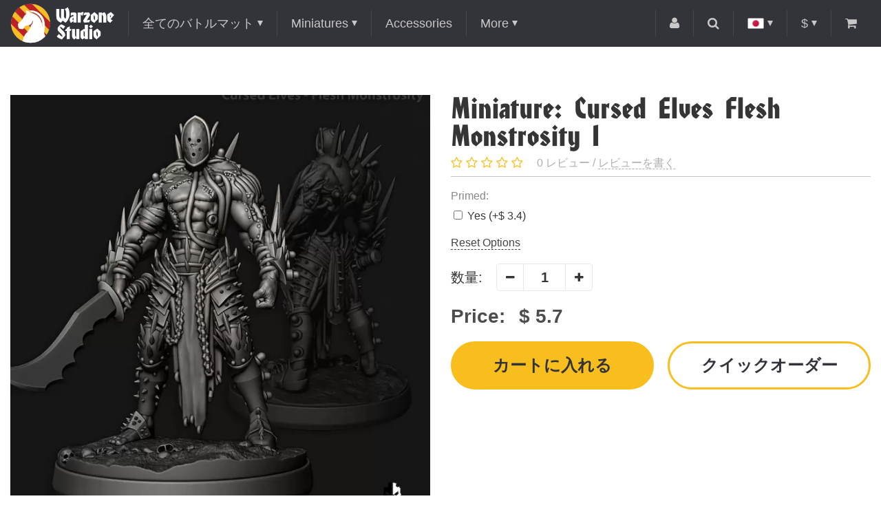

--- FILE ---
content_type: text/html; charset=utf-8
request_url: https://warzonestudio.com/jp/primed-cursed-elves-flesh-monstrosity-1-miniature-for-sci-fi-grimdark-wargaming
body_size: 12979
content:
<!DOCTYPE html>
<!--[if IE]><![endif]-->
<!--[if IE 8 ]><html dir="ltr" lang="ja" class="ie8"><![endif]-->
<!--[if IE 9 ]><html dir="ltr" lang="ja" class="ie9"><![endif]-->
<!--[if (gt IE 9)|!(IE)]><!-->
<html dir="ltr" lang="ja">
<!--<![endif]-->
<head>
<meta charset="UTF-8" />
<meta name="viewport" content="width=device-width, initial-scale=1">
<meta http-equiv="X-UA-Compatible" content="IE=edge">
<title>Cursed Elves Flesh Monstrosity 1 - miniature for table war-games & collecting</title>

      
<base href="https://warzonestudio.com/" />
<meta name="description" content="Cursed Elves Flesh Monstrosity 1" />
<meta property="og:title" content="Cursed Elves Flesh Monstrosity 1 - miniature for table war-games & collecting" />
<meta property="og:type" content="website" />
<meta property="og:url" content="https://warzonestudio.com/jp/primed-cursed-elves-flesh-monstrosity-1-miniature-for-sci-fi-grimdark-wargaming" />
<meta property="og:image" content="https://warzonestudio.com/image/cache/catalog/miniatures/edge/cursedelves_flesh_monstrosity_01-669x669.webp" />
<style>
@font-face {
	font-display: swap;
    font-family: 'HondaC';
    src: local('HondaC'),
		 url('assets/fonts/HondaC.woff2') format('woff2'),
		 url('assets/fonts/HondaC.woff') format('woff'),
		 url('assets/fonts/HondaC.ttf') format('truetype');
    font-weight: 400;
    font-style: normal;
}
@font-face {
	font-display: swap;
	font-family: 'FontAwesome';
	src: url('assets/fonts/fontawesome-webfont.woff2?v=4.4.0') format('woff2'),
		url('../fonts/fontawesome-webfont.woff?v=4.4.0') format('woff'),
		url('assets/fonts/fontawesome-webfont.ttf?v=4.4.0') format('truetype'), url('assets/fonts/fontawesome-webfont.svg?v=4.4.0#fontawesomeregular') format('svg');
	font-weight: 400;
	font-style: normal;
}
</style>
<meta property="og:site_name" content="ウォーゾーンスタジオ" />
<link href="assets/stylesheet.css" rel="preload" as="style">
<link href="catalog/view/javascript/jquery/jquery-2.1.1.min.js" rel="preload" as="script">
<link href="catalog/view/javascript/common2.js" rel="preload" as="script">

<link href="image/cache/catalog/slider/demo1-1440x640.webp" rel="preload" as="image">
<link href="image/cache/catalog/slider/mosaic-1-origxorig.webp" rel="preload" as="image">

<link href="assets/stylesheet.css" rel="stylesheet">
<link href="catalog/view/javascript/jquery/magnific/magnific-popup.css" type="text/css" rel="stylesheet" media="screen" />
<script src="catalog/view/javascript/jquery/jquery-2.1.1.min.js"></script>
<script defer src="catalog/view/javascript/common2.js"></script>
<link href="https://warzonestudio.com/jp/primed-cursed-elves-flesh-monstrosity-1-miniature-for-sci-fi-grimdark-wargaming" rel="canonical" />
<link href="https://warzonestudio.com/image/catalog/Logos/fvc_32.png" rel="icon" />
<script src="catalog/view/javascript/jquery/magnific/jquery.magnific-popup.min.js" type="text/javascript"></script>
<script src="catalog/view/extension/live_price/js/liveopencart.live_price.js?v=1625557582" type="text/javascript"></script>
<script src="catalog/view/extension/related_options/js/liveopencart.select_option_toggle.js?v=1528217057" type="text/javascript"></script>
<script src="catalog/view/extension/related_options/js/liveopencart.related_options.js?v=1528217058" type="text/javascript"></script>
<!-- Google Tag Manager -->
<script>(function(w,d,s,l,i){w[l]=w[l]||[];w[l].push({'gtm.start':
new Date().getTime(),event:'gtm.js'});var f=d.getElementsByTagName(s)[0],
j=d.createElement(s),dl=l!='dataLayer'?'&l='+l:'';j.async=true;j.src=
'https://www.googletagmanager.com/gtm.js?id='+i+dl;f.parentNode.insertBefore(j,f);
})(window,document,'script','dataLayer','GTM-WKCS22G');</script>
<!-- End Google Tag Manager -->
<!-- Yandex.Metrika counter -->
<script type="text/javascript">
	(function (m, e, t, r, i, k, a) {
		m[i] = m[i] || function () { (m[i].a = m[i].a || []).push(arguments) };
		m[i].l = 1 * new Date();
		for (var j = 0; j < document.scripts.length; j++) { if (document.scripts[j].src === r) { return; } }
		k = e.createElement(t), a = e.getElementsByTagName(t)[0], k.async = 1, k.src = r, a.parentNode.insertBefore(k, a)
	})
		(window, document, "script", "https://mc.yandex.ru/metrika/tag.js", "ym");

	ym(50909870, "init", {
		clickmap: true,
		trackLinks: true,
		accurateTrackBounce: true,
		webvisor: true,
		ecommerce: "dataLayer"
	});
</script>
<!-- /Yandex.Metrika counter -->

													<script type="text/javascript"><!--
						var liveprice_list_settings = {
							installed : 1,
							settings : {"ignore_cart":"1","multiplied_price":"1","discount_quantity":"0"},
							theme_name : 'warzone',
						}
					//--></script>
											

<link rel="alternate" hreflang="en" href="https://warzonestudio.com/primed-cursed-elves-flesh-monstrosity-1-miniature-for-sci-fi-grimdark-wargaming" />

<link rel="alternate" hreflang="jp" href="https://warzonestudio.com/jp/primed-cursed-elves-flesh-monstrosity-1-miniature-for-sci-fi-grimdark-wargaming" />

<link rel="alternate" hreflang="ru" href="https://warzonestudio.com/ru/primed-cursed-elves-flesh-monstrosity-1-miniature-for-sci-fi-grimdark-wargaming" />
</head>
<body class="product-product-1487">
<header>
	<nav id="top">
		<div class="container flex fl-ai-center fl-start">
			<div id="logo">
								<a href="https://warzonestudio.com/jp/"><img src="https://warzonestudio.com/image/cache/catalog/Logos/white-100px-origxorig.webp" title="ウォーゾーンスタジオ" alt="ウォーゾーンスタジオ" class="img-responsive" /></a>
							</div>
			<ul id="menu" class="top-left top-list flex fl-ai-center list-unstyled">
								<li class="dropdown">
					<a class="dropdown-toggle arrow" href="https://warzonestudio.com/jp/gaming-mats-all/">全てのバトルマット</a>
										<ul class="dropdown-menu level-1">
						<li class="dropdown">
							<a class="dropdown-toggle" href="https://warzonestudio.com/jp/gaming-mats-all/">Open all</a>
						</li>
												<li class="dropdown">
							<a class="dropdown-toggle" href="https://warzonestudio.com/jp/gaming-mats-all/sale-wargame-mats/">Sale!</a>
													</li>
												<li class="dropdown">
							<a class="dropdown-toggle arrow" href="https://warzonestudio.com/jp/gaming-mats-all/battle-mats-by-war-game/">マット　ゲーム別</a>
														<ul class="dropdown-menu level-2 wide">
								<li class="dropdown">
									<a class="dropdown-toggle" href="https://warzonestudio.com/jp/gaming-mats-all/battle-mats-by-war-game/">Open all</a>
								</li>
																<li>
									<a href="https://warzonestudio.com/jp/gaming-mats-all/battle-mats-by-war-game/battle-mat-axis-allies-sea-war/">A &amp; A: War at Sea</a>
								</li>
																<li>
									<a href="https://warzonestudio.com/jp/gaming-mats-all/battle-mats-by-war-game/mats-age-sigmar-aos/">AoS </a>
								</li>
																<li>
									<a href="https://warzonestudio.com/jp/gaming-mats-all/battle-mats-by-war-game/battle-mat-battle-fleet-gothic/">Battle Fleet Gothic</a>
								</li>
																<li>
									<a href="https://warzonestudio.com/jp/gaming-mats-all/battle-mats-by-war-game/battletech-bt-wargame-hex-mat/">Battletech</a>
								</li>
																<li>
									<a href="https://warzonestudio.com/jp/gaming-mats-all/battle-mats-by-war-game/blood-and-plunder-mat/">Blood and Plunder</a>
								</li>
																<li>
									<a href="https://warzonestudio.com/jp/gaming-mats-all/battle-mats-by-war-game/ccg-playmats/">CCG</a>
								</li>
																<li>
									<a href="https://warzonestudio.com/jp/gaming-mats-all/battle-mats-by-war-game/mats-for-deadzone/">Deadzone</a>
								</li>
																<li>
									<a href="https://warzonestudio.com/jp/gaming-mats-all/battle-mats-by-war-game/dnd-pathfinder-rpg-game-mats/">DnD</a>
								</li>
																<li>
									<a href="https://warzonestudio.com/jp/gaming-mats-all/battle-mats-by-war-game/battle-mat-dropzone-commander/">Dropzone commander</a>
								</li>
																<li>
									<a href="https://warzonestudio.com/jp/gaming-mats-all/battle-mats-by-war-game/eclipse-board-game/">Eclipse</a>
								</li>
																<li>
									<a href="https://warzonestudio.com/jp/gaming-mats-all/battle-mats-by-war-game/battle-mat-legends-signum/">Legends of Signum</a>
								</li>
																<li>
									<a href="https://warzonestudio.com/jp/gaming-mats-all/battle-mats-by-war-game/memoir-44-gaming-mats/">Memoir 44</a>
								</li>
																<li>
									<a href="https://warzonestudio.com/jp/gaming-mats-all/battle-mats-by-war-game/battle-mat-saga/">SAGA</a>
								</li>
																<li>
									<a href="https://warzonestudio.com/jp/gaming-mats-all/battle-mats-by-war-game/mats-sw-legion/">Star Wars: Legion</a>
								</li>
																<li>
									<a href="https://warzonestudio.com/jp/gaming-mats-all/battle-mats-by-war-game/mat-twilight-imperium-board/">Twilight Imperium</a>
								</li>
																<li>
									<a href="https://warzonestudio.com/jp/gaming-mats-all/battle-mats-by-war-game/mats-warhammer-40k/">Warhammer 40k</a>
								</li>
																<li>
									<a href="https://warzonestudio.com/jp/gaming-mats-all/battle-mats-by-war-game/battle-mat-warmachine/">Warmachine/Hordes</a>
								</li>
																<li>
									<a href="https://warzonestudio.com/jp/gaming-mats-all/battle-mats-by-war-game/battle-mat-infinity/">インフィニティ</a>
								</li>
																<li>
									<a href="https://warzonestudio.com/jp/gaming-mats-all/battle-mats-by-war-game/kill-team-battle-mats/">キルチーム</a>
								</li>
																<li>
									<a href="https://warzonestudio.com/jp/gaming-mats-all/battle-mats-by-war-game/battle-mat-kings-war/">キングズ・オブ・ウォー</a>
								</li>
																<li>
									<a href="https://warzonestudio.com/jp/gaming-mats-all/battle-mats-by-war-game/battle-mat-star-wars-armada/">スターウォーズArmada</a>
								</li>
																<li>
									<a href="https://warzonestudio.com/jp/gaming-mats-all/battle-mats-by-war-game/battle-mat-star-wars-x-wing/">スターウォーズX-WING</a>
								</li>
																<li>
									<a href="https://warzonestudio.com/jp/gaming-mats-all/battle-mats-by-war-game/battle-mat-team-yankee/">チーム・ヤンキー</a>
								</li>
																<li>
									<a href="https://warzonestudio.com/jp/gaming-mats-all/battle-mats-by-war-game/battle-mats-dystopian-wars/">ディストピアン・ウォーズ</a>
								</li>
																<li>
									<a href="https://warzonestudio.com/jp/gaming-mats-all/battle-mats-by-war-game/battle-mat-dropfleet-commander/">ドロップフリートコマンダー</a>
								</li>
																<li>
									<a href="https://warzonestudio.com/jp/gaming-mats-all/battle-mats-by-war-game/battle-mat-necromunda-underhive/">ネクロムンダ アンダーハイヴ</a>
								</li>
																<li>
									<a href="https://warzonestudio.com/jp/gaming-mats-all/battle-mats-by-war-game/battle-mat-flames-war/">フレイムズ・オブ・ウォー</a>
								</li>
																<li>
									<a href="https://warzonestudio.com/jp/gaming-mats-all/battle-mats-by-war-game/battle-mat-frostgrave/">フロストグレイブ</a>
								</li>
																<li>
									<a href="https://warzonestudio.com/jp/gaming-mats-all/battle-mats-by-war-game/blood-bowl-mats/">ブラッドボウル</a>
								</li>
																<li>
									<a href="https://warzonestudio.com/jp/gaming-mats-all/battle-mats-by-war-game/battle-mat-bolt-action/">ボルトアクション</a>
								</li>
																<li>
									<a href="https://warzonestudio.com/jp/gaming-mats-all/battle-mats-by-war-game/battle-mat-malifaux/">マリフォー</a>
								</li>
																<li>
									<a href="https://warzonestudio.com/jp/gaming-mats-all/battle-mats-by-war-game/battle-mat-runewars/">ルーンウォーズ</a>
								</li>
																<li>
									<a href="https://warzonestudio.com/jp/gaming-mats-all/battle-mats-by-war-game/battle-mat-lord-rings/">ロードオブザリング</a>
								</li>
															</ul>
													</li>
												<li class="dropdown">
							<a class="dropdown-toggle arrow" href="https://warzonestudio.com/jp/gaming-mats-all/choose-battle-mat-size/">マット　サイズ別</a>
														<ul class="dropdown-menu level-2">
								<li class="dropdown">
									<a class="dropdown-toggle" href="https://warzonestudio.com/jp/gaming-mats-all/choose-battle-mat-size/">Open all</a>
								</li>
																<li>
									<a href="https://warzonestudio.com/jp/gaming-mats-all/choose-battle-mat-size/battle-mat-96-48-inches-8-4-feet/">96 х 48&quot;</a>
								</li>
																<li>
									<a href="https://warzonestudio.com/jp/gaming-mats-all/choose-battle-mat-size/90-44-battle-mat-onslaught/">90 x 44&quot;</a>
								</li>
																<li>
									<a href="https://warzonestudio.com/jp/gaming-mats-all/choose-battle-mat-size/battle-mat-72-48/">72 x 48&quot;</a>
								</li>
																<li>
									<a href="https://warzonestudio.com/jp/gaming-mats-all/choose-battle-mat-size/battle-mat-72-36/">72 x 36&quot;</a>
								</li>
																<li>
									<a href="https://warzonestudio.com/jp/gaming-mats-all/choose-battle-mat-size/60-44-size-mat-strike-force/">60 x 44&quot;</a>
								</li>
																<li>
									<a href="https://warzonestudio.com/jp/gaming-mats-all/choose-battle-mat-size/battle-mat-48-48/">48 x 48&quot;</a>
								</li>
																<li>
									<a href="https://warzonestudio.com/jp/gaming-mats-all/choose-battle-mat-size/battle-mat-48-36/">48 x 36&quot;</a>
								</li>
																<li>
									<a href="https://warzonestudio.com/jp/gaming-mats-all/choose-battle-mat-size/battle-mat-48-32-inches/">48 х 32&quot;</a>
								</li>
																<li>
									<a href="https://warzonestudio.com/jp/gaming-mats-all/choose-battle-mat-size/44-30-combat-patrol-incursion-size/">44 x 30&quot;</a>
								</li>
																<li>
									<a href="https://warzonestudio.com/jp/gaming-mats-all/choose-battle-mat-size/battle-mat-36-36/">36 x 36&quot;</a>
								</li>
																<li>
									<a href="https://warzonestudio.com/jp/gaming-mats-all/choose-battle-mat-size/battle-mat-36-24-inches-3-2-feet/">36 x 24&quot;</a>
								</li>
																<li>
									<a href="https://warzonestudio.com/jp/gaming-mats-all/choose-battle-mat-size/battle-mat-32-24-inches/">32 х 24&quot;</a>
								</li>
																<li>
									<a href="https://warzonestudio.com/jp/gaming-mats-all/choose-battle-mat-size/battle-mat-30-30/">30 x 30&quot;</a>
								</li>
																<li>
									<a href="https://warzonestudio.com/jp/gaming-mats-all/choose-battle-mat-size/30-22-inch-gaming-mat/">30 x 22&quot;</a>
								</li>
																<li>
									<a href="https://warzonestudio.com/jp/gaming-mats-all/choose-battle-mat-size/battle-mat-24-24/">24 x 24&quot;</a>
								</li>
																<li>
									<a href="https://warzonestudio.com/jp/gaming-mats-all/choose-battle-mat-size/battle-mat-special-size/">スペシャライズド</a>
								</li>
															</ul>
													</li>
												<li class="dropdown">
							<a class="dropdown-toggle arrow" href="https://warzonestudio.com/jp/gaming-mats-all/choose-battle-mat-theme/">マット　テーマ別</a>
														<ul class="dropdown-menu level-2">
								<li class="dropdown">
									<a class="dropdown-toggle" href="https://warzonestudio.com/jp/gaming-mats-all/choose-battle-mat-theme/">Open all</a>
								</li>
																<li>
									<a href="https://warzonestudio.com/jp/gaming-mats-all/choose-battle-mat-theme/gaming-mats-sci-fi/">サイファイ</a>
								</li>
																<li>
									<a href="https://warzonestudio.com/jp/gaming-mats-all/choose-battle-mat-theme/gaming-mats-historical/">歴史もの</a>
								</li>
																<li>
									<a href="https://warzonestudio.com/jp/gaming-mats-all/choose-battle-mat-theme/gaming-mats-fantasy/">ファンタジー</a>
								</li>
																<li>
									<a href="https://warzonestudio.com/jp/gaming-mats-all/choose-battle-mat-theme/gaming-mat-space-star-wars/">スペース</a>
								</li>
																<li>
									<a href="https://warzonestudio.com/jp/gaming-mats-all/choose-battle-mat-theme/sea-water-ocean-mat/">海模様マット</a>
								</li>
															</ul>
													</li>
												<li class="dropdown">
							<a class="dropdown-toggle" href="https://warzonestudio.com/jp/gaming-mats-all/digital-image-wargame-mat/">Buy'n'Print</a>
													</li>
											</ul>
									</li>
								<li class="dropdown">
					<a class="dropdown-toggle arrow" href="https://warzonestudio.com/jp/miniatures/">Miniatures</a>
										<ul class="dropdown-menu level-1">
						<li class="dropdown">
							<a class="dropdown-toggle" href="https://warzonestudio.com/jp/miniatures/">Open all</a>
						</li>
												<li class="dropdown">
							<a class="dropdown-toggle" href="https://warzonestudio.com/jp/miniatures/new-fantasy-sci-fi--war-game-miniatures/">New</a>
													</li>
												<li class="dropdown">
							<a class="dropdown-toggle" href="https://warzonestudio.com/jp/miniatures/32mm-fantasy-war-game-miniatures/">Fantasy 32 mm</a>
													</li>
												<li class="dropdown">
							<a class="dropdown-toggle" href="https://warzonestudio.com/jp/miniatures/sci-fi-32-mm-miniature/">Sci-Fi 32 mm</a>
													</li>
												<li class="dropdown">
							<a class="dropdown-toggle" href="https://warzonestudio.com/jp/miniatures/battletech-mech-miniatures-8mm/">Battletech</a>
													</li>
												<li class="dropdown">
							<a class="dropdown-toggle" href="https://warzonestudio.com/jp/miniatures/fantasy-football-32mm-miniatures/">Fantasy Football</a>
													</li>
												<li class="dropdown">
							<a class="dropdown-toggle" href="https://warzonestudio.com/jp/index.php?route=product/category&amp;path=140_164">Historical</a>
													</li>
												<li class="dropdown">
							<a class="dropdown-toggle" href="https://warzonestudio.com/jp/miniatures/collectible-figurine-120-75-54-mm/">Collectible Figurines</a>
													</li>
												<li class="dropdown">
							<a class="dropdown-toggle" href="https://warzonestudio.com/jp/miniatures/fdm-terrain-print/">FDM Terrain</a>
													</li>
											</ul>
									</li>
								<li class="dropdown">
					<a class="dropdown-toggle" href="https://warzonestudio.com/jp/accessories-miniature-game-model/">Accessories</a>
									</li>
								<li class="dropdown">
					<a class="dropdown-toggle arrow">More</a>
					<ul class="dropdown-menu level-1">
						<li class="dropdown">
							<a class="dropdown-toggle" href="https://warzonestudio.com/jp/blogs/">Blog</a>
													</li>
												<li class="dropdown">
							<a class="dropdown-toggle" href="https://warzonestudio.com/jp/contact-us/">Contact Us</a>
						</li>
												<li class="dropdown">
							<a class="dropdown-toggle" href="https://warzonestudio.com/jp/about_us">О нас</a>
						</li>
												<li class="dropdown">
							<a class="dropdown-toggle" href="https://warzonestudio.com/jp/delivery">配送について</a>
						</li>
												<li class="dropdown">
							<a class="dropdown-toggle" href="https://warzonestudio.com/jp/faqs">よくある質問</a>
						</li>
												<li class="dropdown">
							<a class="dropdown-toggle" href="https://warzonestudio.com/jp/discounts-wargame-terrain">私たちの割引</a>
						</li>
												<li class="dropdown">
							<a class="dropdown-toggle" href="https://warzonestudio.com/jp/commission-miniature-artists/">Commission Painting Net</a>
						</li>
					</ul>
				</li>
			</ul>
			<ul class="top-right top-list flex fl-ai-center list-unstyled">
				<li class="dropdown">
					<a class="dropdown-toggle"><i class="fa fa-user"></i></a>
					<ul class="dropdown-menu">
												<li><a href="https://warzonestudio.com/jp/login/"><i class="fa fa-sign-in"></i> ログイン</a></li>
												<li><a href="https://warzonestudio.com/jp/wishlist/" id="wishlist-total"><i class="fa fa-heart"></i> ウイッシュリスト (0)</a></li>
						<li><a href="https://warzonestudio.com/jp/simplecheckout/"><i class="fa fa-share"></i> レジへ進む</a></li>
					</ul>
				</li>
				<li id="search" class="dropdown">
	<a class="btn-search dropdown-toggle"><i class="fa fa-search"></i></a>
	<div class="dropdown-menu">
		<input type="text" name="search" value="" placeholder="検索"/>
		<a class="btn do-search"><i class="fa fa-search"></i></a>
	</div>
</li>				<li id="langmark" class="dropdown">
	<a class="dropdown-toggle arrow">
										<img src="image/flags/jp.png" alt="日本語 (Japanese)">
									</a>
	<ul class="dropdown-menu">
						<li><a class="fl-center" href="https://warzonestudio.com/primed-cursed-elves-flesh-monstrosity-1-miniature-for-sci-fi-grimdark-wargaming"><img src="image/flags/gb.png" alt="English"></a></li>
												<li><a class="fl-center" href="https://warzonestudio.com/ru/primed-cursed-elves-flesh-monstrosity-1-miniature-for-sci-fi-grimdark-wargaming"><img src="image/flags/ru.png" alt="Russian"></a></li>
					</ul>
</li>
				<li id="currency" class="dropdown">
	<a class="dropdown-toggle arrow">
														$ 									</a>
	<ul class="dropdown-menu">
				<li><a class="currency-select fl-center" data-name="EUR"> €</a></li>
				<li><a class="currency-select fl-center" data-name="JPY"> ¥</a></li>
				<li><a class="currency-select fl-center" data-name="USD">$ </a></li>
				<li><a class="currency-select fl-center" data-name="RUB"> RUB</a></li>
				<li class="hidden">
			<form action="https://warzonestudio.com/jp/index.php?route=common/currency/currency" method="post" enctype="multipart/form-data">
				<input type="hidden" name="code" value="" />
				<input type="hidden" name="redirect" value="https://warzonestudio.com/jp/primed-cursed-elves-flesh-monstrosity-1-miniature-for-sci-fi-grimdark-wargaming" />
			</form>
		</li>
	</ul>
</li>
				<li id="cart" class="dropdown">  
	<a class="dropdown-toggle"><span class="fa fa-shopping-cart"></span><span id="cart-total"> 0</span></a>
	<ul class="dropdown-menu">
			</ul>
</li>				<li class="dropdown lg-hide">
					<a class="dropdown-toggle" id="menu-toggle"><i class="fa fa-bars"></i></a>
				</li>
			</ul>
		</div>
	</nav>
</header>
<div class="container product">
	<h1 class="md-hide">Miniature: Cursed Elves Flesh Monstrosity 1</h1>
	<div class="md-hide product-review flex fl-wrap fl-ai-center">
		<div class="rating rating-big xs-1 sm-auto">
						<i class="fa fa-star-o"></i>
						<i class="fa fa-star-o"></i>
						<i class="fa fa-star-o"></i>
						<i class="fa fa-star-o"></i>
						<i class="fa fa-star-o"></i>
					</div>
		<div class="review-summary xs-1 sm-auto">0 レビュー / <a class="write-review">レビューを書く</a></div>
	</div>
	<div id="product" class="product-info flex xs-wrap fl-m15">
				<div class="left xs-1 md-2">
						<div id="main-thumb" class="image">
				<a class="thumbnail" href="https://warzonestudio.com/image/catalog/miniatures/edge/cursedelves_flesh_monstrosity_01.jpg"><img class="img-responsive" src="https://warzonestudio.com/image/cache/catalog/miniatures/edge/cursedelves_flesh_monstrosity_01-669x669.webp" alt="Miniature: Cursed Elves Flesh Monstrosity 1" itemprop="image"/></a>
			</div>
								</div>
				<div class="right xs-1 md-2">
			<div class="h1 sm-hidden">Miniature: Cursed Elves Flesh Monstrosity 1</div>
			<div class="sm-hidden product-review flex fl-wrap fl-ai-center">
				<div class="rating rating-big xs-1 sm-auto">
										<i class="fa fa-star-o"></i>
										<i class="fa fa-star-o"></i>
										<i class="fa fa-star-o"></i>
										<i class="fa fa-star-o"></i>
										<i class="fa fa-star-o"></i>
									</div>
				<div class="review-summary xs-1 sm-auto">0 レビュー / <a class="write-review">レビューを書く</a></div>
			</div>
						<div class="options flex fl-wrap fl-m10">
								<div id="tab-option2310" class="xs-1  option-tab form-group">
					<div class="title">Primed:</div>
																				<ul class="list-unstyled checkbox">
												<li>
							<label>
								<input type="checkbox" name="option[2310][]" value="11263"  data-prefix="+" data-price="$ 3.4"/>
								<span class="opt-name">Yes</span>
																<span class="opt-price">(+$ 3.4)</span>
															</label>
						</li>
											</ul>
																													</div>
							</div>
			<a href="#" id="clear_options">Reset Options</a>
									<div class="quantity-wrapper flex fl-ai-center">
				<span class="title">数量:</span>
				<div class="counter big">
					<a class="minus"><i class="fa fa-minus"></i></a>
					<input id="product-quantity" name="quantity" value="1" type="text">
					<a class="plus"><i class="fa fa-plus"></i></a>
				</div>
				<input type="hidden" name="product_id" value="1487" />
			</div>
			<div class="price-block xs-1 sm-2 flex fl-ai-center">
				<span class="title">Price:</span>
				<div class="update-price">
										<span class="price-new">$ 5.7</span>
									</div>
			</div>
			<div class="buttons-block flex fl-wrap sm-nowrap fl-start fl-m10">
				<div class="xs-1 sm-2">
					<a id="button-cart" class="btn t-upper btn-block">カートに入れる</a>
				</div>
				<div class="xs-1 sm-2">
					<a id="button-fastorder" class="btn btn-white t-upper btn-block">クイックオーダー</a>
				</div>
			</div>
					</div>
	</div>
</div>
<div class="product-tabs">
	<div class="container">
		<div class="nav-tabs tabs flex fl-ai-center">
						<a class="nav" data-target="#tab-description">説明</a>
						<a class="nav review-label" data-target="#tab-review">レビュー (0)</a>
		</div>
		<div class="tabs-wrapper">
						<div id="tab-description" class="tab-content type1">
								This set includes 1 miniature on 40mm base.<br /><br />Top point height: 45 mm. Suits 32 mm wargames.							</div>
						<div id="tab-review" class="tab-content type1">
				
<script type="text/javascript"><!--
var product_options_images = [];
var images_product_options_values = [];
$(document).ready(function() {
  $("div[id^='input-option'] input[type='checkbox'], div[id^='input-option'] input[type='radio'], select[id^='input-option']").change(function() {
    if ($(this).is('select') || ($(this).is('input') && $(this).is(':checked'))) {
      // all checked options
      var checked = $("div[id^='input-option'] input:checked, select[id^='input-option'] option:selected");
      // array with checked ids
      var checked_ids = [];
      // fill array
      checked.each(function(i) {
        checked_ids[i] = $(this).val();
      });
      var product_option_value_id = $(this).val();
      if (product_options_images[product_option_value_id] !== undefined ) {
        $.each(product_options_images[product_option_value_id], function(index, product_options_images_image){
            var image = product_options_images_image['image_thumb'];
            var image_popup = product_options_images_image['image_popup'];
			$('.main-thumb').attr('href', image_popup);
			$('.main-thumb img').attr('src', image);
        });
      }    
    }
  });    
});
//--></script>				<div class="flex fl-wrap fl-ai-start lg-nowrap">
					<div id="review" class="xs-1 md-2 lg-33"></div>
					<div class="review-right xs-1 md-2 lg-3">
						<div class="review-summary flex fl-ai-center fl-m5">
							<div class="rating">
																<i class="fa fa-star-o"></i>
																<i class="fa fa-star-o"></i>
																<i class="fa fa-star-o"></i>
																<i class="fa fa-star-o"></i>
																<i class="fa fa-star-o"></i>
															</div>
							<div class="current-rating">
								0 / 5
							</div>
						</div>
						<div class="review-bars">
														<div class="review-bar flex fl-ai-center">
								<div class="title">5 <i class="fa fa-star"></i></div>
								<div class="progress-bar">
																	</div>
								<div class="review-count">
									0								</div>
							</div>
														<div class="review-bar flex fl-ai-center">
								<div class="title">4 <i class="fa fa-star"></i></div>
								<div class="progress-bar">
																	</div>
								<div class="review-count">
									0								</div>
							</div>
														<div class="review-bar flex fl-ai-center">
								<div class="title">3 <i class="fa fa-star"></i></div>
								<div class="progress-bar">
																	</div>
								<div class="review-count">
									0								</div>
							</div>
														<div class="review-bar flex fl-ai-center">
								<div class="title">2 <i class="fa fa-star"></i></div>
								<div class="progress-bar">
																	</div>
								<div class="review-count">
									0								</div>
							</div>
														<div class="review-bar flex fl-ai-center">
								<div class="title">1 <i class="fa fa-star"></i></div>
								<div class="progress-bar">
																	</div>
								<div class="review-count">
									0								</div>
							</div>
													</div>
						<a id="button-write" class="btn btn-block">レビューを書く</a>
						<form id="review-form" class="ajax-form">
							<div class="form-group set-rating">
								<div class="title">評価:</div>
								<div class="rating-stars rating">
																		<label>
										<input type="radio" name="rating" value="1">
										<i class="fa fa-star-o"></i>
									</label>
																		<label>
										<input type="radio" name="rating" value="2">
										<i class="fa fa-star-o"></i>
									</label>
																		<label>
										<input type="radio" name="rating" value="3">
										<i class="fa fa-star-o"></i>
									</label>
																		<label>
										<input type="radio" name="rating" value="4">
										<i class="fa fa-star-o"></i>
									</label>
																		<label>
										<input type="radio" name="rating" value="5">
										<i class="fa fa-star-o"></i>
									</label>
																	</div>
							</div>
							<div class="form-group name">
								<div class="title">お名前 (こちらに入力されたお名前が表示されます) :</div>
								<input class="form-control" type="text" name="name" value="" />
							</div>
														<div class="form-group text">
								<div class="title">レビュー内容:</div>
								<textarea class="form-control" name="text"></textarea>
							</div>
							<div class="form-group file">
								<div class="title">entry_photo</div>
								<input class="form-control" type="file" accept="image/*" name="file"/>
							</div>
														<button id="button-review" class="btn btn-block">続ける</button>
						</form>
					</div>
				</div>
				
				<div id="review"></div>
                			</div>
		</div>
	</div>
</div>

<script type="text/javascript"><!--
var product_options_images = [];
var images_product_options_values = [];
$(document).ready(function() {
  $("div[id^='input-option'] input[type='checkbox'], div[id^='input-option'] input[type='radio'], select[id^='input-option']").change(function() {
    if ($(this).is('select') || ($(this).is('input') && $(this).is(':checked'))) {
      // all checked options
      var checked = $("div[id^='input-option'] input:checked, select[id^='input-option'] option:selected");
      // array with checked ids
      var checked_ids = [];
      // fill array
      checked.each(function(i) {
        checked_ids[i] = $(this).val();
      });
      var product_option_value_id = $(this).val();
      if (product_options_images[product_option_value_id] !== undefined ) {
        $.each(product_options_images[product_option_value_id], function(index, product_options_images_image){
            var image = product_options_images_image['image_thumb'];
            var image_popup = product_options_images_image['image_popup'];
			$('.main-thumb').attr('href', image_popup);
			$('.main-thumb img').attr('src', image);
        });
      }    
    }
  });    
});
//--></script><div class="container">
	<div class="box-product mr-30 related">
		<div class="box-heading h1">関連商品</div>
		<div class="product-grid fl-m10">
			<div>
<div class="product-item flex fl-column fl-start">
	<div class="image">
		<a href="https://warzonestudio.com/jp/primed-arena-cult-jetbikers-miniature-for-sci-fi-grimdark-wargaming" class="main-thumb">
						<img src="https://warzonestudio.com/image/cache/catalog/miniatures/edge/arenacult_jetbiker_01-368x368.webp" data-lazy="https://warzonestudio.com/image/cache/catalog/miniatures/edge/arenacult_jetbiker_01-368x368.webp" alt="Arena Cult Jet Bikers" class="img-responsive">
		</a>
		<a class="btn-wishlist" data-id="1480"><i class="fa fa-heart-o"></i></a>
		<div class="rating">
						<i class="fa fa-star-o"></i>
						<i class="fa fa-star-o"></i>
						<i class="fa fa-star-o"></i>
						<i class="fa fa-star-o"></i>
						<i class="fa fa-star-o"></i>
					</div>
			</div>
	<div class="title"><a href="https://warzonestudio.com/jp/primed-arena-cult-jetbikers-miniature-for-sci-fi-grimdark-wargaming">Arena Cult Jet Bikers</a></div>
		<div class="price-block">
					<span class="price">$ 12.8</span>
			</div>
	</div>
</div>
<div>
<div class="product-item flex fl-column fl-start">
	<div class="image">
		<a href="https://warzonestudio.com/jp/primed-arena-cult-queen-miniature-for-sci-fi-grimdark-wargaming" class="main-thumb">
						<img src="https://warzonestudio.com/image/cache/catalog/miniatures/edge/arenacult_jetbiker_01-368x368.webp" data-lazy="https://warzonestudio.com/image/cache/catalog/miniatures/edge/arenacult_queenofthearena-368x368.webp" alt="Arena Cult Queen" class="img-responsive">
		</a>
		<a class="btn-wishlist" data-id="1481"><i class="fa fa-heart-o"></i></a>
		<div class="rating">
						<i class="fa fa-star-o"></i>
						<i class="fa fa-star-o"></i>
						<i class="fa fa-star-o"></i>
						<i class="fa fa-star-o"></i>
						<i class="fa fa-star-o"></i>
					</div>
			</div>
	<div class="title"><a href="https://warzonestudio.com/jp/primed-arena-cult-queen-miniature-for-sci-fi-grimdark-wargaming">Arena Cult Queen</a></div>
		<div class="price-block">
					<span class="price">$ 3.2</span>
			</div>
	</div>
</div>
<div>
<div class="product-item flex fl-column fl-start">
	<div class="image">
		<a href="https://warzonestudio.com/jp/primed-arena-cult-queen-pinup-miniature-for-sci-fi-grimdark-wargaming" class="main-thumb">
						<img src="https://warzonestudio.com/image/cache/catalog/miniatures/edge/arenacult_jetbiker_01-368x368.webp" data-lazy="https://warzonestudio.com/image/cache/catalog/miniatures/edge/arenacult_queenofthearena_pinup-368x368.webp" alt="Arena Cult Queen Pinup" class="img-responsive">
		</a>
		<a class="btn-wishlist" data-id="1482"><i class="fa fa-heart-o"></i></a>
		<div class="rating">
						<i class="fa fa-star-o"></i>
						<i class="fa fa-star-o"></i>
						<i class="fa fa-star-o"></i>
						<i class="fa fa-star-o"></i>
						<i class="fa fa-star-o"></i>
					</div>
			</div>
	<div class="title"><a href="https://warzonestudio.com/jp/primed-arena-cult-queen-pinup-miniature-for-sci-fi-grimdark-wargaming">Arena Cult Queen Pinup</a></div>
		<div class="price-block">
					<span class="price">$ 4.0</span>
			</div>
	</div>
</div>
<div>
<div class="product-item flex fl-column fl-start">
	<div class="image">
		<a href="https://warzonestudio.com/jp/primed-arena-cult-speed-freaks-miniature-for-sci-fi-grimdark-wargaming" class="main-thumb">
						<img src="https://warzonestudio.com/image/cache/catalog/miniatures/edge/arenacult_jetbiker_01-368x368.webp" data-lazy="https://warzonestudio.com/image/cache/catalog/miniatures/edge/arenacult_speedfreak_01-368x368.webp" alt="Arena Cult Speed Freaks" class="img-responsive">
		</a>
		<a class="btn-wishlist" data-id="1483"><i class="fa fa-heart-o"></i></a>
		<div class="rating">
						<i class="fa fa-star-o"></i>
						<i class="fa fa-star-o"></i>
						<i class="fa fa-star-o"></i>
						<i class="fa fa-star-o"></i>
						<i class="fa fa-star-o"></i>
					</div>
			</div>
	<div class="title"><a href="https://warzonestudio.com/jp/primed-arena-cult-speed-freaks-miniature-for-sci-fi-grimdark-wargaming">Arena Cult Speed Freaks</a></div>
		<div class="price-block">
					<span class="price">$ 10.6</span>
			</div>
	</div>
</div>
<div>
<div class="product-item flex fl-column fl-start">
	<div class="image">
		<a href="https://warzonestudio.com/jp/primed-dark-jesters-miniature-for-sci-fi-grimdark-wargaming" class="main-thumb">
						<img src="https://warzonestudio.com/image/cache/catalog/miniatures/edge/arenacult_jetbiker_01-368x368.webp" data-lazy="https://warzonestudio.com/image/cache/catalog/miniatures/edge/darkjester_01-368x368.webp" alt="Dark Jesters" class="img-responsive">
		</a>
		<a class="btn-wishlist" data-id="1491"><i class="fa fa-heart-o"></i></a>
		<div class="rating">
						<i class="fa fa-star-o"></i>
						<i class="fa fa-star-o"></i>
						<i class="fa fa-star-o"></i>
						<i class="fa fa-star-o"></i>
						<i class="fa fa-star-o"></i>
					</div>
			</div>
	<div class="title"><a href="https://warzonestudio.com/jp/primed-dark-jesters-miniature-for-sci-fi-grimdark-wargaming">Dark Jesters</a></div>
		<div class="price-block">
					<span class="price">$ 8.3</span>
			</div>
	</div>
</div>
<div>
<div class="product-item flex fl-column fl-start">
	<div class="image">
		<a href="https://warzonestudio.com/jp/primed-dark-jesters-illusionist-miniature-for-sci-fi-grimdark-wargaming" class="main-thumb">
						<img src="https://warzonestudio.com/image/cache/catalog/miniatures/edge/arenacult_jetbiker_01-368x368.webp" data-lazy="https://warzonestudio.com/image/cache/catalog/miniatures/edge/darkillusionist_01_01-368x368.webp" alt="Dark Jesters Illusionist" class="img-responsive">
		</a>
		<a class="btn-wishlist" data-id="1492"><i class="fa fa-heart-o"></i></a>
		<div class="rating">
						<i class="fa fa-star-o"></i>
						<i class="fa fa-star-o"></i>
						<i class="fa fa-star-o"></i>
						<i class="fa fa-star-o"></i>
						<i class="fa fa-star-o"></i>
					</div>
			</div>
	<div class="title"><a href="https://warzonestudio.com/jp/primed-dark-jesters-illusionist-miniature-for-sci-fi-grimdark-wargaming">Dark Jesters Illusionist</a></div>
		<div class="price-block">
					<span class="price">$ 2.4</span>
			</div>
	</div>
</div>
<div>
<div class="product-item flex fl-column fl-start">
	<div class="image">
		<a href="https://warzonestudio.com/jp/primed-dark-jesters-illusionist-pinup-miniature-for-sci-fi-grimdark-wargaming" class="main-thumb">
						<img src="https://warzonestudio.com/image/cache/catalog/miniatures/edge/arenacult_jetbiker_01-368x368.webp" data-lazy="https://warzonestudio.com/image/cache/catalog/miniatures/edge/darkillusionist_pinup_01_01-368x368.webp" alt="Dark Jesters Illusionist Pinup" class="img-responsive">
		</a>
		<a class="btn-wishlist" data-id="1493"><i class="fa fa-heart-o"></i></a>
		<div class="rating">
						<i class="fa fa-star-o"></i>
						<i class="fa fa-star-o"></i>
						<i class="fa fa-star-o"></i>
						<i class="fa fa-star-o"></i>
						<i class="fa fa-star-o"></i>
					</div>
			</div>
	<div class="title"><a href="https://warzonestudio.com/jp/primed-dark-jesters-illusionist-pinup-miniature-for-sci-fi-grimdark-wargaming">Dark Jesters Illusionist Pinup</a></div>
		<div class="price-block">
					<span class="price">$ 2.0</span>
			</div>
	</div>
</div>
<div>
<div class="product-item flex fl-column fl-start">
	<div class="image">
		<a href="https://warzonestudio.com/jp/primed-dark-jesters-monstrosity-miniature-for-sci-fi-grimdark-wargaming" class="main-thumb">
						<img src="https://warzonestudio.com/image/cache/catalog/miniatures/edge/arenacult_jetbiker_01-368x368.webp" data-lazy="https://warzonestudio.com/image/cache/catalog/miniatures/edge/darkmonstrosity_01-368x368.webp" alt="Dark Jesters Mostrosity" class="img-responsive">
		</a>
		<a class="btn-wishlist" data-id="1494"><i class="fa fa-heart-o"></i></a>
		<div class="rating">
						<i class="fa fa-star-o"></i>
						<i class="fa fa-star-o"></i>
						<i class="fa fa-star-o"></i>
						<i class="fa fa-star-o"></i>
						<i class="fa fa-star-o"></i>
					</div>
			</div>
	<div class="title"><a href="https://warzonestudio.com/jp/primed-dark-jesters-monstrosity-miniature-for-sci-fi-grimdark-wargaming">Dark Jesters Mostrosity</a></div>
		<div class="price-block">
					<span class="price">$ 4.1</span>
			</div>
	</div>
</div>
		</div>
	</div>
</div>
<script>
$(document).on('change', '.options select', function() {
	var current_option = $('option:selected', this);
	if (typeof current_option.data('change-image') !== 'undefined') {
		opt_id = current_option.val();
		slideno = $('.ov-' + current_option.val()).data('slick-index');
		$('#main-thumb .items').slick('slickGoTo', slideno);
	} else if (typeof current_option.data('change-main-image') !== 'undefined') {
		slideno = $('.main-image').data('slick-index');
		$('.main-image').attr('href', current_option.data('change-popup'));
		$('.main-image img').attr('src', current_option.data('change-main-image'));
		$('#main-thumb .items').slick('slickGoTo', slideno);
	}
});
$(document).on('keypress', '.counter input', function(e) {
	if (e.which != 8 && e.which != 0 && (e.which < 48 || e.which > 57)) {
		return false;
	}
});

$(document).on('focusout', '.counter input', function() {
	var quantity = parseFloat($(this).val());
	if ((quantity < 1) || !quantity) {
		$(this).val(1);
	}
});

$(document).on('click', '.counter .minus', function() {
	var input = $(this).next();
	var quantity = parseFloat(input.val());
	if (quantity > 1) {
		input.val(quantity - 1);
	}
	input.change();
});

$(document).on('click', '.counter .plus', function() {
	var input = $(this).prev();
	var quantity = parseFloat(input.val());
	if (quantity) {
		input.val(quantity + 1);
	} else {
		input.val(1);
	}
	input.change();
});

$(document).delegate('.load-iframe', 'click', function() {
	var video = $(this).data('video');
	var type = $(this).data('type');
	if (type == 'youtube') {
		var html = '<iframe class="video" src="https://www.youtube.com/embed/' + video + '?vq=hd1080&autoplay=true" width="1920" height="1080" frameborder="0" autoplay="1" allow="accelerometer; autoplay; encrypted-media; gyroscope; picture-in-picture" allowfullscreen></iframe>';
	} else if (type == 'rutube') {
		var html = '<iframe width="1920" height="1080" src="https://rutube.ru/play/embed/' + video + '/" frameBorder="0" allow="clipboard-write; autoplay" autoplay="true" webkitAllowFullScreen mozallowfullscreen allowFullScreen></iframe>';
	}
	$(this).parent().addClass('loaded');
	$(this).parent().html(html);
});

$('.write-review').on('click', function() {
	$('.review-label').trigger('click');
	$('html, body').animate({ scrollTop: $('#tab-review').offset().top}, 'slow');
});

$('.rating-stars input[name="rating"]').change(function(){
	$(this).parent().parent().attr('class','rating-stars rating star-' + $(this).val());
});

$('#button-cart').on('click', function() {
// << Related Options / Связанные опции
	
// >> Related Options / Связанные опции  
	$.ajax({
		url: 'index.php?route=checkout/cart/add',
		type: 'post',
		data: $('#product input[type=\'text\'], #product input[type=\'hidden\'], #product input[type=\'radio\']:checked, #product input[type=\'checkbox\']:checked, #product select, #product textarea'),
		dataType: 'json',
		success: function(json) {
			$('.alert, .form-error, #notification').remove();
			$('.form-group').removeClass('has-error');

			if (json['error']) {
				if (json['error']['option']) {
					for (i in json['error']['option']) {
						var element = $('#tab-option' + i.replace('_', '-'));
						element.append('<div class="form-error">' + json['error']['option'][i] + '</div>');
					}
				}
				$('.form-error').parent().addClass('has-error');
				$('html, body').animate({ scrollTop: $('.options').offset().top}, 'slow');
			}

			if (json['success']) {	
				if (json['ecommerce']) {
					window.dataLayer.push({ ecommerce: null });
					window.dataLayer.push(json['ecommerce']);
				}	

				setTimeout(function () {
					$('body').append('<div id="notification"><div class="container">'+ json['success'] + '</div></div>');	
					$('#cart-total').html(json['total']);
					if (json['total'] > 0) {
						$('#cart').addClass('active');
					} else {
						$('#cart').removeClass('active');
					}
					$('#cart > .dropdown-menu').load('index.php?route=common/cart/info ul li');
					$('#notification').addClass('loaded');
				}, 100);
				clearTimeout(toNotification);
				
				toNotification = setTimeout(function () {
					$('#notification').fadeOut();
				}, 3000);
			}
		},
        error: function(xhr, ajaxOptions, thrownError) {
            alert(thrownError + "\r\n" + xhr.statusText + "\r\n" + xhr.responseText);
        }
	});
});

$('#button-fastorder').on('click', function() {
	$.ajax({
		url: 'index.php?route=checkout/cart/add',
		type: 'post',
		data: $('#product input[type=\'text\'], #product input[type=\'hidden\'], #product input[type=\'radio\']:checked, #product input[type=\'checkbox\']:checked, #product select, #product textarea'),
		dataType: 'json',
		success: function(json) {
			$('.alert, .form-error, #notification').remove();
			$('.form-group').removeClass('has-error');

			if (json['error']) {
				if (json['error']['option']) {
					for (i in json['error']['option']) {
						var element = $('#tab-option' + i.replace('_', '-'));
						element.append('<div class="form-error">' + json['error']['option'][i] + '</div>');
					}
				}
				$('.form-error').parent().addClass('has-error');
				$('html, body').animate({ scrollTop: $('.options').offset().top}, 'slow');
			}

			if (json['success']) {
				location = 'https://warzonestudio.com/jp/simplecheckout/';
			}
		},
        error: function(xhr, ajaxOptions, thrownError) {
            alert(thrownError + "\r\n" + xhr.statusText + "\r\n" + xhr.responseText);
        }
	});
});

$('#review').load('index.php?route=product/product/review&product_id=1487&ver=new');

$('#review').delegate('.pagination a', 'click', function(e) {
	e.preventDefault();
	$('#review').fadeOut('slow');
	$('#review').load(this.href);
	$('#review').fadeIn('slow');
});

$('#button-review').bind('click', function(e) {
	e.preventDefault();
	$.ajax({
		url: 'index.php?route=product/product/write&product_id=1487',
		type: 'post',
		dataType: 'json',
		//data: $('#review-form').serialize(),
		data: new FormData($('#review-form')[0]),
		cache: false,
		contentType: false,
		processData: false,
		beforeSend: function() {
			$('#review-form .form-group').removeClass('has-error');
			$('#review-form .form-error').remove();
			$('#button-review').attr('disabled', true);
		},
		success: function(json) {
			if (json['error']) {
				for (var key in json.error) {
					$('#review-form .' + key).append('<div class="form-error">'+json.error[key]+'</div>');
					$('#review-form .' + key + ' .form-error').parent().addClass('has-error');
				}
				$('#button-review').attr('disabled', false);
			}
			if (json['success']) {
				$('#review-form').html('<div class="form-success">'+json['success']+'</div>');
			}
		}
	});
});

$(document).ready(function() {
	$('#button-write').click(function(){
		$(this).hide();
		$('#review-form').slideToggle();
	});
	
	$('.tabs .nav').tabs();
	$('.product-info .left').magnificPopup({
		type:'image',
		delegate: '.thumbnail',
		gallery: {
			enabled:true
		}
	});
	
	$('.opt-image .opt-zoom').magnificPopup({
		type:'image'
	});
	
	
	var hash = window.location.hash;
	if (hash) {
		var hashpart = hash.split('#');
		var  vals = hashpart[1].split('-');
		for (i=0; i<vals.length; i++) {
			$('div.options').find('select option[value="'+vals[i]+'"]').attr('selected', true).trigger('select');
			$('div.options').find('input[type="radio"][value="'+vals[i]+'"]').attr('checked', true).trigger('click');
		}
	}
		window.dataLayer.push({ ecommerce: null });
	window.dataLayer.push({"event":"view_item","ecommerce":{"items":[{"item_category":"Sci-Fi 32 mm","item_name":"Cursed Elves Flesh Monstrosity 1","item_brand":"Edge Miniatures","price":"5.7","currency":"USD","quantity":1}]}});
	_tmr.push({ type: 'reachGoal', id: 3616234, goal: 'addcart', params: { product_id: '1487'}});
	});
</script>

									
			
			<script type="text/javascript"><!--
				
				(function($){
					
					var lp_product_id = 0;
											lp_product_id = 1487;
										
					if ( lp_product_id ) {
					
						var params = {
							'lp_settings' 				: {"ignore_cart":"1","multiplied_price":"1","discount_quantity":"0"},
							'theme_name'					: 'warzone',
							'product_id'					: lp_product_id,
							'non_standard_theme' 	: '',
							'get_custom_methods'	: ( typeof(liveprice_getCustomMethodsOfTheme) == 'function' ? liveprice_getCustomMethodsOfTheme : false ),
						};
						
													// standard for most of themes
							$container = $('body, div:first').first();
												
						
						var liveprice = $container.liveopencart_LivePrice( params );
						
											}
				})(jQuery);
				
			//--></script>
				
	
						
<!-- << Related Options / Связанные опции  -->

			
									<style>
						.ro_option_disabled { color: #e1e1e1!important; }
					</style>

																
					<script type="text/javascript"><!--

function ro_getCommonFunctions(ro_instance) {
		
	var ro_functions = {
	
		// << Product Image Option DropDown compatibility
		piodd_setValue : function(product_option_id, value) { // ro_piodd_set_value
		
			var radio_elems = ro_instance.getOptionElement('input[type=radio][name="'+ro_instance.option_prefix+'['+product_option_id+']"]');
			if (radio_elems.length) {
				var piodd_option_div = radio_elems.closest('div[id^=option-]').find('[id^=image-option]');
				if (piodd_option_div.length) {
					
					piodd_option_div.find('a.dd-option').removeClass('dd-option-selected');
					piodd_option_div.find('input.dd-selected-value').val(value);
					if (value) {
						var piodd_selected_a = piodd_option_div.find('input.dd-option-value[value='+value+']').parent().addClass('dd-option-selected');
						piodd_option_div.find('a.dd-selected').html('');
						piodd_option_div.find('a.dd-selected').append( piodd_selected_a.find('img').clone().removeClass('dd-option-image').addClass('dd-selected-image') );
						piodd_option_div.find('a.dd-selected').append( piodd_selected_a.find('label').clone().removeClass('dd-option-text').addClass('dd-selected-text') );
					} else {
						if (ro_piodd_select_texts[product_option_id]) {
							piodd_option_div.find('a.dd-selected').html(ro_piodd_select_texts[product_option_id]);
						}
					}
				}
			}
		},
		// >> Product Image Option DropDown compatibility
		
		clearOptions : function() { // ro_clear_options
		
			ro_instance.getOptionElement('input[type=radio][name^="'+ro_instance.option_prefix+'"]:checked').each(function(){
				var product_option_id = ro_instance.getProductOptionIdFromName($(this).attr('name'));
				ro_instance.setOptionValue(product_option_id, ''); // compatible also with PIODD
			});
		
			ro_instance.getOptionElement('select[name^="'+ro_instance.option_prefix+'"]').val('');
			
			ro_instance.getOptionElement('textarea[name^="'+ro_instance.option_prefix+'"]').val('')
			
			ro_instance.getOptionElement('input[type=text][name^="'+ro_instance.option_prefix+'"]').val('');
			
			ro_instance.getOptionElement('input[type=checkbox][name^="'+ro_instance.option_prefix+'"]').prop('checked', false);
			
			ro_instance.getOptionElement('input[type=hidden][name^="'+ro_instance.option_prefix+'"]').val('')
			
			if ( typeof(ro_instance.controlAccessToValuesOfAllOptions) == 'function' ) {
				ro_instance.controlAccessToValuesOfAllOptions();
			}
			
			/*
			if ( typeof(ro_options_values_access) == 'function' ) {
				ro_options_values_access();
			}
			*/
			ro_functions.updateViewOfBlockOptions();
			ro_functions.updateViewOfJournalPushButtons();
			
			$('#input-quantity, input[name="quantity"]').change();
			
						
			// Quantity per options
			if ( typeof(qpo_resetQuantities) == 'function' ) {
				qpo_resetQuantities( 2 ); // to defaults
			}
			
			// Improved Options - option description compatibility
			if ( typeof(improvedoptions_show_description) == 'function' ) {
				$('select[name^="'+ro_instance.option_prefix+'"], input:radio[name^="'+ro_instance.option_prefix+'"], input:checkbox[name^="'+ro_instance.option_prefix+'"]').each(function(){
					improvedoptions_show_description(this);
				});
			}
			
			// Improved Options - set default value after reset 
			if ( typeof(improvedoptions_set_defaults) == 'function' ) {
				improvedoptions_set_defaults();
			}
			
			/*
			// Parent-child options - compatibility
			if ( typeof(pcop_check_visibility) == 'function' ) {
				pcop_check_visibility();
			}
			
			// old Product Option Image PRO compatibility
			if ( typeof(poipExternalOptionChange)=='function' ) {
				poipExternalOptionChange();
			}
			// new Product Option Image PRO compatibility
			if ( typeof(poip_product)!='undefined' && typeof(poip_product.externalOptionChange) == 'function' ) {
				poip_product.externalOptionChange();
			}
			
			// Live Price
			if ( typeof(liveprice_recalc) == 'function' ) {
				liveprice_recalc(100);
			}
			*/
			
			ro_instance.executeFunctionsFromOtherExtensionsOnOptionChange();
			
			return false;
		},
		
		// Product Block Option & Product Color Option compatibility
		// make option block selected (the same as in original input/select)
		updateViewOfBlockOptions : function() { // ro_set_block_options
			if (ro_instance.use_block_options) {
			
				// Product Block Option & Product Color Option text clear
				ro_instance.getOptionElement('.options span[id^="option-text-"]').html('');
				//$('.option span[id^="option-text-"]').html('');
				
				ro_instance.getOptionElement('select[name^="'+ro_instance.option_prefix+'["]').find('option').each( function () {
					var poid = ro_instance.getProductOptionIdFromName($(this).parent().attr('name'));
					//$(this).parent().attr('name').substr(7, $(this).parent().attr('name').length-8);
					
					// Product Block Option
					// disable all SELECT blocks
					ro_instance.getOptionElement('a[id^="block-"][option-text-id$="-'+poid+'"]').removeClass('block-active');
					if ($(this).parent().val()) {
						ro_instance.getOptionElement('a[id^="block-"][option-text-id$="-'+poid+'"][option-value="'+$(this).parent().val()+'"]').addClass('block-active').click();
					}
					
					// Product Color Option
					ro_instance.getOptionElement('a[id^="color-"][option-text-id$="-'+poid+'"]').removeClass('color-active');
					if ($(this).parent().val()) {
						ro_instance.getOptionElement('a[id^="color-"][option-text-id$="-'+poid+'"][optval="'+$(this).parent().val()+'"]').addClass('color-active').click();
					}
					
				});
				
				// block options use RADIOs for images
				ro_instance.getOptionElement('input[type=radio][name^="'+ro_instance.option_prefix+'["]').each( function () {
					var poid = ro_instance.getProductOptionIdFromName($(this).attr('name'));
					//$(this).attr('name').substr(7, $(this).attr('name').length-8);
					
					// Product Block Option
					// disable only current RADIO block
					ro_instance.getOptionElement('a[id^="block-"][option-text-id$="-'+poid+'"][option-value="'+$(this).val()+'"]').removeClass('block-active');
					if ($(this).is(':checked')) {
						ro_instance.getOptionElement('a[id^="block-"][option-text-id$="-'+poid+'"][option-value="'+$(this).val()+'"]').addClass('block-active').click();
					}
					
					// Product Color Option
					ro_instance.getOptionElement('a[id^="color-"][option-text-id$="-'+poid+'"][optval="'+$(this).val()+'"]').removeClass('color-active');
					if ($(this).is(':checked')) {
						ro_instance.getOptionElement('a[id^="color-"][option-text-id$="-'+poid+'"][optval="'+$(this).val()+'"]').addClass('color-active').click();
					}
					
				});
			}
		},
		
		// Journal2 compatibility
		// make option block selected (the same as in original input/select)
		updateViewOfJournalPushButtons : function() { // ro_set_journal2_options
			
			if (ro_instance.ro_theme_name == 'journal2') {
				ro_instance.getOptionElement('select[name^="'+ro_instance.option_prefix+'["]').find('option').each( function () {
					var poid = $(this).parent().attr('name').substr(7, $(this).parent().attr('name').length-8);
					if ($(this).parent().val()) {
						$(this).parent().parent().find('li[data-value='+$(this).parent().val()+']').removeClass('selected').addClass('selected');
					} else {
						$(this).parent().parent().find('li[data-value]').removeClass('selected');
					}
				});
				
				// block options use RADIOs for images
				ro_instance.getOptionElement('input[type=radio][name^="'+ro_instance.option_prefix+'["]').each( function () {
					var poid = $(this).attr('name').substr(7, $(this).attr('name').length-8);
					// turn off only current block for RADIO
					//$(this).parent().find('li[data-value]').removeClass('selected');
					
					if ($(this).is(':checked')) {
						$('#input-option'+poid).parent().find('li[data-value='+$(this).val()+']').removeClass('selected').addClass('selected');
					} else {
						$('#input-option'+poid).parent().find('li[data-value='+$(this).val()+']').removeClass('selected');
					}
				});
			}
		},
		
		journal2_makeOptionValueSelected : function(product_option_value_id) { // ro_journal2_set_value
		
			if ( ro_instance.ro_theme_name == 'journal2' && $('li[data-value="'+product_option_value_id+'"]').length) {
				
				var push_button_elem = $('li[data-value="'+product_option_value_id+'"]');
		
				push_button_elem.siblings('li').removeClass('selected');
				push_button_elem.removeClass('selected').addClass('selected');
				
			}
		},
		
		initBasic : function() { // ro_init_basic
									$(document).ready( function() {
															$('.live').before('<div class="form-group"><a href="#" id="clear_options" style="color:#666666;">Reset Options</a></div>');
													});
										
					$(document).on('click', '#clear_options', function(e){
						e.preventDefault();
						ro_functions.clearOptions();
					});
					
					},
	}
	//ro_init_basic();
	return ro_functions;
}
	
//--></script>
				

				
									<script type="text/javascript"><!--

					(function(){
						var ro_params = {};
						ro_params['ro_settings'] = {"update_options":"1","subtract_stock":"3","required":"0","stock_control":"1","show_clear_options":"2","unavailable_not_required":"1","select_first":"3","disable_all_options_variant":"1","ro_use_variants":"1","related_options_version":"2.2.8","spec_model":"0","spec_model_delimiter_product":"","spec_model_delimiter_ro":"","spec_sku":"1","spec_weight":"1","spec_price":"1"};
						ro_params['ro_data'] = [];
						ro_params['ro_theme_name'] = 'warzone';
												
						var $container_of_options = $('body');
						
						var ro_instance = $container_of_options.liveopencart_RelatedOptions(ro_params);

						ro_instance.common_fn = ro_getCommonFunctions(ro_instance);
						ro_instance.common_fn.initBasic();

						
						ro_instance.initRO();

					})();

					//--></script>
							
<!-- >> Related Options / Связанные опции  -->
<footer>
	<div class="container">
		<div class="flex fl-wrap fl-sb lg-nowrap fl-m10">
			<div class="xs-1 sm-2 lg-auto column-logo">
				<img src="https://warzonestudio.com/image/cache/catalog/Logos/white-100px-origxorig.webp" alt="ウォーゾーンスタジオ" class="img-responsive" />
				<div>Copyright 2012-
					2026<br>WarzoneStudio.com
				</div>
			</div>
			<div class="xs-1 lg-auto column-links">
				<div class="flex fl-wrap md-nowrap fl-sb fl-m10">
										<div class="subcolumn xs-2 sm-3 lg-auto">
						<a class="footer-title" href="https://warzonestudio.com/jp/gaming-mats-all/">
							全てのバトルマット						</a>
												<ul class="list-unstyled">
														<li>
								<a href="https://warzonestudio.com/jp/gaming-mats-all/sale-wargame-mats/">
									Sale!								</a>
							</li>
														<li>
								<a href="https://warzonestudio.com/jp/gaming-mats-all/battle-mats-by-war-game/">
									マット　ゲーム別								</a>
							</li>
														<li>
								<a href="https://warzonestudio.com/jp/gaming-mats-all/choose-battle-mat-size/">
									マット　サイズ別								</a>
							</li>
														<li>
								<a href="https://warzonestudio.com/jp/gaming-mats-all/choose-battle-mat-theme/">
									マット　テーマ別								</a>
							</li>
														<li>
								<a href="https://warzonestudio.com/jp/gaming-mats-all/digital-image-wargame-mat/">
									Buy'n'Print								</a>
							</li>
													</ul>
											</div>
										<div class="subcolumn xs-2 sm-3 lg-auto">
						<a class="footer-title" href="https://warzonestudio.com/jp/miniatures/">
							Miniatures						</a>
												<ul class="list-unstyled">
														<li>
								<a href="https://warzonestudio.com/jp/miniatures/new-fantasy-sci-fi--war-game-miniatures/">
									New								</a>
							</li>
														<li>
								<a href="https://warzonestudio.com/jp/miniatures/32mm-fantasy-war-game-miniatures/">
									Fantasy 32 mm								</a>
							</li>
														<li>
								<a href="https://warzonestudio.com/jp/miniatures/sci-fi-32-mm-miniature/">
									Sci-Fi 32 mm								</a>
							</li>
														<li>
								<a href="https://warzonestudio.com/jp/miniatures/battletech-mech-miniatures-8mm/">
									Battletech								</a>
							</li>
														<li>
								<a href="https://warzonestudio.com/jp/miniatures/fantasy-football-32mm-miniatures/">
									Fantasy Football								</a>
							</li>
														<li>
								<a href="https://warzonestudio.com/jp/index.php?route=product/category&amp;path=140_164">
									Historical								</a>
							</li>
														<li>
								<a href="https://warzonestudio.com/jp/miniatures/collectible-figurine-120-75-54-mm/">
									Collectible Figurines								</a>
							</li>
														<li>
								<a href="https://warzonestudio.com/jp/miniatures/fdm-terrain-print/">
									FDM Terrain								</a>
							</li>
													</ul>
											</div>
										<div class="subcolumn xs-2 sm-3 lg-auto">
						<a class="footer-title" href="https://warzonestudio.com/jp/accessories-miniature-game-model/">
							Accessories						</a>
											</div>
										<div class="subcolumn xs-2 sm-3 lg-auto">
						<div class="footer-title">
							インフォメーション						</div>
						<ul class="list-unstyled">
							<li><a href="https://warzonestudio.com/jp/blogs/">
									Blog								</a></li>
							<li><a href="https://warzonestudio.com/jp/contact-us/">
									お問合せ								</a></li>
														<li><a href="https://warzonestudio.com/jp/about_us">
									О нас								</a></li>
														<li><a href="https://warzonestudio.com/jp/delivery">
									配送について								</a></li>
														<li><a href="https://warzonestudio.com/jp/privacy-policy">
									プライバシ―ポリシー								</a></li>
														<li><a href="https://warzonestudio.com/jp/terms-conditions">
									返品 &amp; その他条件								</a></li>
													</ul>
					</div>
					<div class="subcolumn xs-2 sm-3 lg-auto">
						<div class="footer-title">
							アカウント情報						</div>
						<ul class="list-unstyled">
							<li><a href="https://warzonestudio.com/jp/wishlist/">
									ウイッシュリスト								</a></li>
							<li><a href="https://warzonestudio.com/jp/my-account/">
									アカウント情報								</a></li>
							<li><a href="https://warzonestudio.com/jp/simplecheckout/">
									Checkout								</a></li>
						</ul>
					</div>
				</div>
			</div>
			<div class="xs-1 sm-2 lg-auto column-socials">
				<ul class="list-unstyled flex fl-ai-center">
					<li><a href="https://www.facebook.com/WarzoneStudioCom/" target="_blank"><i
								class="fa fa-facebook"></i></a></li>
					<li><a href="https://www.instagram.com/warzone_studio/" target="_blank"><i
								class="fa fa-instagram stack"></i></a></li>
					<li><a href="https://www.youtube.com/channel/UCLUo3Pf4mjmx7HvP1y7jnrQ" target="_blank"><i
								class="fa fa-youtube"></i></a></li>
					<li><a href="https://ru.pinterest.com/warzone40000/" target="_blank"><i
								class="fa fa-pinterest"></i></a></li>
				</ul>
				<div class="footer-email mt-20">
					<a href="mailto:info@warzonestudio.com">
						info@warzonestudio.com					</a>
				</div>
			</div>
		</div>
	</div>
</footer>
<div class="body-shadow"></div>
<noscript>
	<div><img src="https://mc.yandex.ru/watch/50909870" style="position:absolute; left:-9999px;" alt="" /></div>
</noscript>
<!-- Google Tag Manager (noscript) -->
<noscript><iframe src="https://www.googletagmanager.com/ns.html?id=GTM-WKCS22G"	height="0" width="0" style="display:none;visibility:hidden"></iframe></noscript>
<!-- End Google Tag Manager (noscript) -->
<script src="//code-ya.jivosite.com/widget/UjI39KhXaH" async></script>
<!-- Top.Mail.Ru counter -->
<script type="text/javascript">
	var _tmr = window._tmr || (window._tmr = []);
	_tmr.push({ id: "3616234", type: "pageView", start: (new Date()).getTime() });
	(function (d, w, id) {
		if (d.getElementById(id)) return;
		var ts = d.createElement("script"); ts.type = "text/javascript"; ts.async = true; ts.id = id;
		ts.src = "https://top-fwz1.mail.ru/js/code.js";
		var f = function () { var s = d.getElementsByTagName("script")[0]; s.parentNode.insertBefore(ts, s); };
		if (w.opera == "[object Opera]") { d.addEventListener("DOMContentLoaded", f, false); } else { f(); }
	})(document, window, "tmr-code");
</script>
<noscript>
	<div><img src="https://top-fwz1.mail.ru/counter?id=3616234;js=na" style="position:absolute;left:-9999px;"
			alt="Top.Mail.Ru" /></div>
</noscript>
<!-- /Top.Mail.Ru counter -->
</body>

</html>


--- FILE ---
content_type: text/html; charset=utf-8
request_url: https://warzonestudio.com/index.php?route=product/product/review&product_id=1487&ver=new
body_size: 126
content:
<div class="content">この商品のレビューはまだありません</div>
<script>
$(document).ready(function() {
$('#review').magnificPopup({
	type:'image',
	delegate: '.review-image',
	gallery: {
		enabled:false
	}
});
});
</script>
